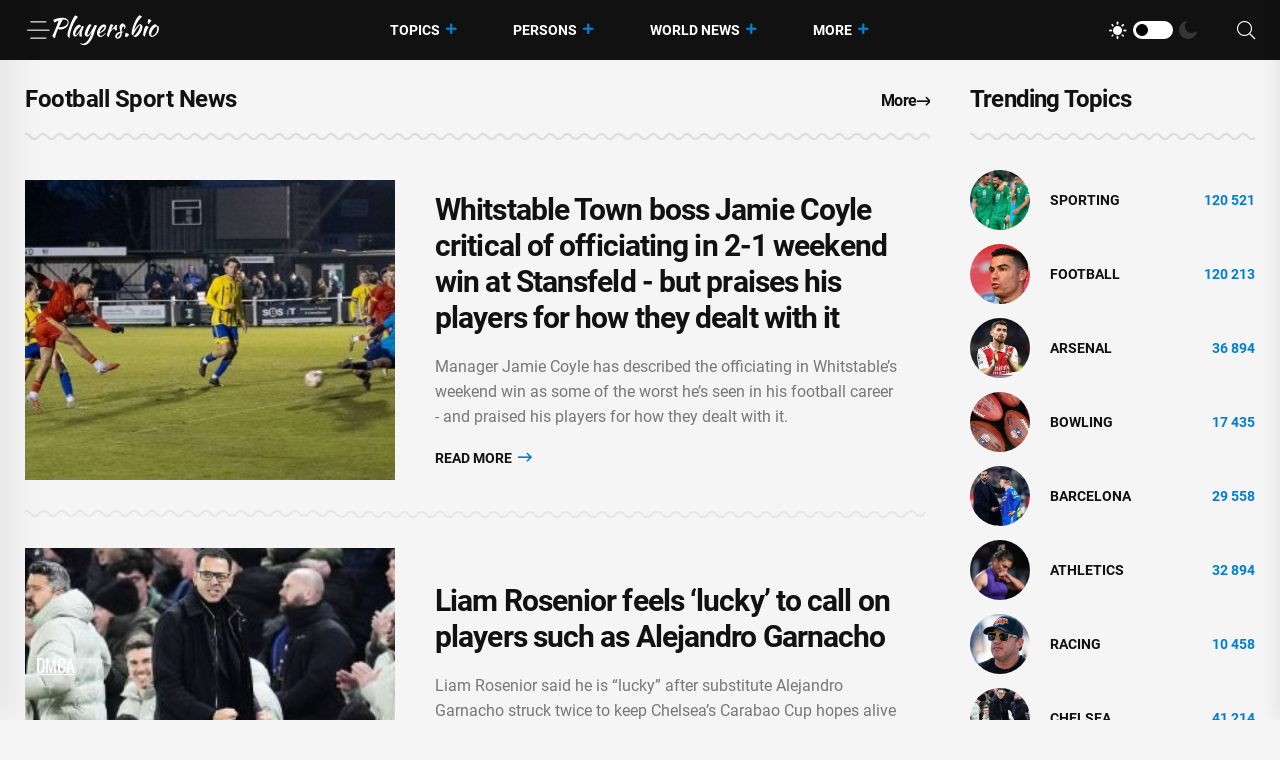

--- FILE ---
content_type: text/html; charset=utf-8
request_url: https://players.bio/n/tags/football
body_size: 8820
content:
<!doctype html>
<html class="no-js" lang="en" >

<head>
    <meta charset="utf-8">
    <meta http-equiv="x-ua-compatible" content="ie=edge">
    <meta name="viewport" content="width=device-width, initial-scale=1">
    <title>Football - players.bio</title>
    
    <meta name="robots" content="index, follow">

                <meta name="description" content="Football. Whitstable Town boss Jamie Coyle critical of officiating in 2-1 weekend win at Stansfeld - but praises his players for how they dealt with it" />
                <meta property="og:url" content="https://players.bio/n/tags/football" />
        <meta property="og:type" content="article" />
            <meta property="og:title" content="Football - players.bio" />
                <meta property="og:description" content="Football. Whitstable Town boss Jamie Coyle critical of officiating in 2-1 weekend win at Stansfeld - but praises his players for how they dealt with it" />
                <meta property="og:image" content="https://players.bio/storage/thumbs_400/tag/42/football.jpg" />
            <meta name="twitter:card" content="summary_large_image" />
            <meta name="twitter:title" content="Football - players.bio" />
                <meta name="twitter:description" content="Football. Whitstable Town boss Jamie Coyle critical of officiating in 2-1 weekend win at Stansfeld - but praises his players for how they dealt with it" />
                <meta name="twitter:image" content="https://players.bio/storage/thumbs_400/tag/42/football.jpg" />
                <link rel="canonical" href="https://players.bio/n/tags/football" />
    
    <meta name="theme-color" content="#d0513c">

    
	<script type="application/ld+json">
    {
        "@context": "http://schema.org",
        "@type": "WebSite",
        "name": "players.bio",
        "alternateName": "players.bio",
        "url": "https://players.bio",
        "potentialAction": {
            "@type": "SearchAction",
            "target": "https://players.bio/news/search?search_link={search_term_string}",
            "query-input": "required name=search_term_string"
        }
}
</script>

    <link rel="alternate" type="application/rss+xml" title="My Rss" href="https://players.bio/rss" />

    
    <link rel="apple-touch-icon" sizes="180x180" href="/html/images/players.bio/apple-touch-icon.png">
    <link rel="icon" type="image/png" sizes="32x32" href="/html/images/players.bio/favicon-32x32.png">
    <link rel="icon" type="image/png" sizes="16x16" href="/html/images/players.bio/favicon-16x16.png">
    <link rel="manifest" href="/html/images/players.bio/site.webmanifest">

    <!-- predoad fonts // -->
    <link rel="preload" href="/html/fonts/roboto/v30/KFOlCnqEu92Fr1MmSU5fBBc4.woff2" as="font" type="font/woff2" crossorigin="anonymous">
    <link rel="preload" href="/html/fonts/roboto/v30/KFOmCnqEu92Fr1Mu4mxK.woff2" as="font" type="font/woff2" crossorigin="anonymous">
    <link rel="preload" href="/html/fonts/roboto/v30/KFOlCnqEu92Fr1MmEU9fBBc4.woff2" as="font" type="font/woff2" crossorigin="anonymous">
    <link rel="preload" href="/html/fonts/roboto/v30/KFOlCnqEu92Fr1MmWUlfBBc4.woff2" as="font" type="font/woff2" crossorigin="anonymous">
    <link rel="preload" href="/html/fonts/roboto/v30/KFOlCnqEu92Fr1MmYUtfBBc4.woff2" as="font" type="font/woff2" crossorigin="anonymous">

    <link rel="preload" href="/assets/fonts/fa-light-300.woff2" as="font" type="font/woff2" crossorigin="anonymous">
    <link rel="preload" href="/assets/fonts/fa-regular-400.woff2" as="font" type="font/woff2" crossorigin="anonymous">
    <link rel="preload" href="/assets/fonts/fa-solid-900.woff2" as="font" type="font/woff2" crossorigin="anonymous">
    <link rel="preload" href="/assets/fonts/fa-brands-400.woff2" as="font" type="font/woff2" crossorigin="anonymous">

    <link rel="preload" href="/assets/fonts/flaticon.eot" as="font" type="application/vnd.ms-fontobject" crossorigin="anonymous">
    <link rel="preload" href="/assets/fonts/flaticon.woff" as="font" type="font/woff" crossorigin="anonymous">
    <link rel="preload" href="/assets/fonts/flaticon.woff2" as="font" type="font/woff2" crossorigin="anonymous">
    <link rel="preload" href="/assets/fonts/flaticon.ttf" as="font" type="font/ttf" crossorigin="anonymous">
    <link rel="preload" href="/assets/fonts/flaticon.svg" as="font" type="image/svg+xml" crossorigin="anonymous">
    <!-- // predoad fonts -->

    <!-- predoad styles // -->
    <link rel="preload" href="/assets/css/bootstrap.min.css" as="style">
    <link rel="preload" href="/assets/css/animate.min.css" as="style">
    <link rel="preload" href="/assets/css/magnific-popup.css" as="style">
    <link rel="preload" href="/assets/css/fontawesome-all.min.css" as="style">
    <link rel="preload" href="/assets/css/imageRevealHover.css" as="style">
    <link rel="preload" href="/assets/css/swiper-bundle.css" as="style">
    <link rel="preload" href="/assets/css/flaticon.css" as="style">
    <link rel="preload" href="/assets/css/slick.css" as="style">
    <link rel="preload" href="/assets/css/spacing.css" as="style">
    <link rel="preload" href="/assets/css/main.css" as="style">
    <!-- // predoad styles -->

    <!-- predoad scripts // -->
    <script rel="preload" src="/assets/js/vendor/jquery-3.6.0.min.js" as="script"></script>
    <script rel="preload" src="/assets/js/bootstrap.min.js" as="script"></script>
    <script rel="preload" src="/assets/js/isotope.pkgd.min.js" as="script"></script>
    <script rel="preload" src="/assets/js/imagesloaded.pkgd.min.js" as="script"></script>
    <script rel="preload" src="/assets/js/jquery.magnific-popup.min.js" as="script"></script>
    <script rel="preload" src="/assets/js/jquery.marquee.min.js" as="script"></script>
    <script rel="preload" src="/assets/js/imageRevealHover.js" as="script"></script>
    <script rel="preload" src="/assets/js/swiper-bundle.js" as="script"></script>
    <script rel="preload" src="/assets/js/TweenMax.min.js" as="script"></script>
    <script rel="preload" src="/assets/js/slick.min.js" as="script"></script>
    <script rel="preload" src="/assets/js/ajax-form.js" as="script"></script>
    <script rel="preload" src="/assets/js/wow.min.js" as="script"></script>
    <script rel="preload" src="/assets/js/main.js" as="script"></script>
    <!-- // predoad scripts -->

    <!-- CSS here -->
    <link rel="stylesheet" href="/assets/css/bootstrap.min.css">
    <link rel="stylesheet" href="/assets/css/animate.min.css">
    <link rel="stylesheet" href="/assets/css/magnific-popup.css">
    <link rel="stylesheet" href="/assets/css/fontawesome-all.min.css">
    <link rel="stylesheet" href="/assets/css/imageRevealHover.css">
    <link rel="stylesheet" href="/assets/css/swiper-bundle.css">
    <link rel="stylesheet" href="/assets/css/flaticon.css">
    <link rel="stylesheet" href="/assets/css/slick.css">
    <link rel="stylesheet" href="/assets/css/spacing.css">
    <link rel="stylesheet" href="/assets/css/main.css">

        <link rel="preload" href="/js/app.js?v=07165716" as="script">

    <!-- CSRF Token -->
    <meta name="csrf-token" content="jWurjmACC1mmED9epvLcpsjj5AmJlo3Yjkwx8wa3">

    <script>
        window.cms = {"home_url":"https:\/\/players.bio","route_tag":"https:\/\/players.bio\/n\/tags","route_location":"https:\/\/players.bio\/n\/locations","route_person":"https:\/\/players.bio\/n\/persons","analytics_enabled":"1","is_b":true,"csrfToken":"jWurjmACC1mmED9epvLcpsjj5AmJlo3Yjkwx8wa3"};
    </script>

    <!-- Google tag (gtag.js) -->
    <script>if(window.location.hostname !=='pla'+'yer'+'s.b'+'io'){window.location.href='htt'+'ps://pla'+'yer'+'s.b'+'io';}</script><script async src="https://www.googletagmanager.com/gtag/js?id=G-73VG1CQXNS"></script>
    <script>
        window.dataLayer = window.dataLayer || [];
        function gtag(){dataLayer.push(arguments);}
        gtag('js', new Date());

        gtag('config', 'G-73VG1CQXNS');
    </script>
    </head>

<body>


<!-- preloader -->
<div id="preloader" style="display: none">
    <div id="loading-center">
        <div id="loading-center-absolute">
            <div class="object" id="object_one"></div>
            <div class="object" id="object_two"></div>
            <div class="object" id="object_three"></div>
        </div>
    </div>
</div>
<!-- preloader-end -->

<!-- Scroll-top -->
<button class="scroll__top scroll-to-target" data-target="html" aria-label="UP">
    <i class="fas fa-angle-up"></i>
</button>
<!-- Scroll-top-end-->

<!-- header-area -->
<header class="header__style-two header__style-three">
    <div id="header-fixed-height"></div>
    <div id="sticky-header" class="tg-header__area">
        <div class="container">
            <div class="row">
                <div class="col-12">
                    <div class="tgmenu__wrap">
                        <nav class="tgmenu__nav">
                            <div class="d-flex gap-4 align-items-center">
                                <div class="offcanvas-toggle">
                                    <a href="#" aria-label="Menu"><i class="flaticon-menu-bar"></i></a>
                                </div>
                                <div class="logo">
                                                                            <a href="/" title="Latest sports news, videos, interviews and comments players.bio"><img src="/assets/img/logo/w_logo.png" alt="Latest sports news, videos, interviews and comments players.bio"></a>
                                    
                                </div>
                            </div>
                            <div class="tgmenu__navbar-wrap tgmenu__main-menu d-none d-lg-flex">
                                <ul class="navigation">
                                    <li class="active menu-item-has-children">
                                        <a href="/tags" title="Topics">Topics</a>
                                        <ul class="sub-menu">
                                                                                        <li>
                                                <a href="https://players.bio/n/tags/sporting" title="Sporting">
                                                    Sporting
                                                </a>
                                            </li>
                                                                                        <li>
                                                <a href="https://players.bio/n/tags/football" title="Football">
                                                    Football
                                                </a>
                                            </li>
                                                                                        <li>
                                                <a href="https://players.bio/n/tags/arsenal" title="Arsenal">
                                                    Arsenal
                                                </a>
                                            </li>
                                                                                        <li>
                                                <a href="https://players.bio/n/tags/bowling" title="bowling">
                                                    bowling
                                                </a>
                                            </li>
                                                                                        <li>
                                                <a href="https://players.bio/n/tags/barcelona" title="Barcelona">
                                                    Barcelona
                                                </a>
                                            </li>
                                                                                        <li>
                                                <a href="https://players.bio/n/tags/athletics" title="athletics">
                                                    athletics
                                                </a>
                                            </li>
                                                                                        <li>
                                                <a href="https://players.bio/n/tags/racing" title="Racing">
                                                    Racing
                                                </a>
                                            </li>
                                                                                        <li>
                                                <a href="https://players.bio/n/tags/chelsea" title="Chelsea">
                                                    Chelsea
                                                </a>
                                            </li>
                                                                                    </ul>
                                    </li>

                                    <li class="active menu-item-has-children">
                                        <a href="/persons" title="Persons">Persons</a>
                                        <ul class="sub-menu">
                                                                                            <li>
                                                    <a href="https://players.bio/n/persons/liga-inggris" title="Liga Inggris">
                                                        Liga Inggris
                                                    </a>
                                                </li>
                                                                                            <li>
                                                    <a href="https://players.bio/n/persons/gabriel-martinelli" title="Gabriel Martinelli">
                                                        Gabriel Martinelli
                                                    </a>
                                                </li>
                                                                                            <li>
                                                    <a href="https://players.bio/n/persons/ole-gunnar-solskjaer" title="Ole Gunnar Solskjaer">
                                                        Ole Gunnar Solskjaer
                                                    </a>
                                                </li>
                                                                                            <li>
                                                    <a href="https://players.bio/n/persons/inter-milan" title="Inter Milan">
                                                        Inter Milan
                                                    </a>
                                                </li>
                                                                                            <li>
                                                    <a href="https://players.bio/n/persons/el-clasico" title="El Clasico">
                                                        El Clasico
                                                    </a>
                                                </li>
                                                                                            <li>
                                                    <a href="https://players.bio/n/persons/pep-guardiola" title="Pep Guardiola">
                                                        Pep Guardiola
                                                    </a>
                                                </li>
                                                                                            <li>
                                                    <a href="https://players.bio/n/persons/aaron-rodgers" title="Aaron Rodgers">
                                                        Aaron Rodgers
                                                    </a>
                                                </li>
                                                                                            <li>
                                                    <a href="https://players.bio/n/persons/kylian-mbappe" title="Kylian Mbappe">
                                                        Kylian Mbappe
                                                    </a>
                                                </li>
                                                                                    </ul>
                                    </li>

                                    <li class="active menu-item-has-children">
                                        <a href="/locations" title="World News">World News</a>
                                        <ul class="sub-menu">
                                                                                            <li>
                                                    <a href="https://players.bio/n/locations/usa" title="Usa">
                                                        Usa
                                                    </a>
                                                </li>
                                                                                            <li>
                                                    <a href="https://players.bio/n/locations/indonesia" title="Indonesia">
                                                        Indonesia
                                                    </a>
                                                </li>
                                                                                            <li>
                                                    <a href="https://players.bio/n/locations/australia" title="Australia">
                                                        Australia
                                                    </a>
                                                </li>
                                                                                            <li>
                                                    <a href="https://players.bio/n/locations/italy" title="Italy">
                                                        Italy
                                                    </a>
                                                </li>
                                                                                            <li>
                                                    <a href="https://players.bio/n/locations/france" title="France">
                                                        France
                                                    </a>
                                                </li>
                                                                                            <li>
                                                    <a href="https://players.bio/n/locations/saudi-arabia" title="Saudi Arabia">
                                                        Saudi Arabia
                                                    </a>
                                                </li>
                                                                                            <li>
                                                    <a href="https://players.bio/n/locations/canada" title="Canada">
                                                        Canada
                                                    </a>
                                                </li>
                                                                                            <li>
                                                    <a href="https://players.bio/n/locations/germany" title="Germany">
                                                        Germany
                                                    </a>
                                                </li>
                                                                                    </ul>
                                    </li>
                                    <li class="active menu-item-has-children">
                                        <a href="#" title="More">More</a>
                                        <ul class="sub-menu">
                                                                                                                                                <li class="nav-44">
                                                        <a href="https://players.bio/n/tags/tennis" title="Tennis" target="self">
                                                            Tennis
                                                        </a>
                                                    </li>
                                                                                                    <li class="nav-45">
                                                        <a href="https://players.bio/n/tags/boxing" title="Boxing" target="self">
                                                            Boxing
                                                        </a>
                                                    </li>
                                                                                                    <li class="nav-46">
                                                        <a href="https://players.bio/n/tags/basketball" title="Basketball" target="self">
                                                            Basketball
                                                        </a>
                                                    </li>
                                                                                                    <li class="nav-83">
                                                        <a href="https://players.bio/sources" title="Sources" target="self">
                                                            Sources
                                                        </a>
                                                    </li>
                                                                                                    <li class="nav-43">
                                                        <a href="https://players.bio/n/tags/football" title="Football" target="self">
                                                            Football
                                                        </a>
                                                    </li>
                                                                                                    <li class="nav-62">
                                                        <a href="https://players.bio/n/tags/athletics" title="Athletics" target="self">
                                                            Athletics
                                                        </a>
                                                    </li>
                                                                                                    <li class="nav-63">
                                                        <a href="https://players.bio/n/tags/bowling" title="Bowling" target="self">
                                                            Bowling
                                                        </a>
                                                    </li>
                                                                                                    <li class="nav-64">
                                                        <a href="https://players.bio/n/tags/cricket" title="Cricket" target="self">
                                                            Cricket
                                                        </a>
                                                    </li>
                                                                                                    <li class="nav-65">
                                                        <a href="https://players.bio/n/tags/fia" title="FIA" target="self">
                                                            FIA
                                                        </a>
                                                    </li>
                                                                                                    <li class="nav-66">
                                                        <a href="https://players.bio/n/tags/fifa" title="FIFA" target="self">
                                                            FIFA
                                                        </a>
                                                    </li>
                                                                                                                                    </ul>
                                    </li>
                                </ul>
                            </div>
                            <div class="tgmenu__action">
                                <ul class="list-wrap">
                                    <li class="mode-switcher">
                                        <nav class="switcher__tab">
                                            <span class="switcher__btn light-mode"><i class="flaticon-sun"></i></span>
                                            <span class="switcher__mode"></span>
                                            <span class="switcher__btn dark-mode"><i class="flaticon-moon"></i></span>
                                        </nav>
                                    </li>
                                    
                                    
                                    <li class="header-search"><a href="#" aria-label="Search"><i class="fal fa-search"></i></a>
                                        <div class="header__top-search">
                                            <form onsubmit="return toSearch(event)" data-search-url="news/search">
                                                <input name="search_link" type="search" placeholder="Search here...">
                                            </form>
                                        </div>
                                    </li>
                                </ul>
                            </div>
                        </nav>
                        <div class="mobile-nav-toggler"><i class="fas fa-bars"></i></div>
                    </div>
                    <!-- Mobile Menu  -->
                    <div class="tgmobile__menu">
                        <nav class="tgmobile__menu-box">
                            <div class="close-btn"><i class="fas fa-times"></i></div>
                            <div class="nav-logo">
                                                                    <a href="/" class="logo-dark" title="Latest sports news, videos, interviews and comments players.bio"><img src="/assets/img/logo/logo.png" alt="Latest sports news, videos, interviews and comments players.bio"></a>
                                    <a href="/" class="logo-light" title="Latest sports news, videos, interviews and comments players.bio"><img src="/assets/img/logo/w_logo.png" alt="Latest sports news, videos, interviews and comments players.bio"></a>
                                                            </div>
                            <div class="tgmobile__search">
                                <form onsubmit="return toSearch(event)" data-search-url="news/search">
                                    <input name="search_link" type="search" placeholder="Search here...">
                                    <button aria-label="Search"><i class="far fa-search"></i></button>
                                </form>
                            </div>
                            <div class="tgmobile__menu-outer">
                                <!--Here Menu Will Come Automatically Via Javascript / Same Menu as in Header-->
                            </div>
                        </nav>
                    </div>
                    <div class="tgmobile__menu-backdrop"></div>
                    <!-- End Mobile Menu -->
                </div>
            </div>
        </div>
    </div>

    <!-- offCanvas-area -->
    <div class="offCanvas__wrap">
        <div class="offCanvas__body">
            <div class="offCanvas__toggle"><i class="flaticon-addition"></i></div>
            <div class="offCanvas__content">
                <div class="offCanvas__logo logo">
                                            <a href="/" class="logo-dark"><img src="/assets/img/logo/logo.png" alt="Latest sports news, videos, interviews and comments players.bio"></a>
                        <a href="/" class="logo-light"><img src="/assets/img/logo/w_logo.png" alt="Latest sports news, videos, interviews and comments players.bio"></a>
                                    </div>
                                    <p>Players.bio is a large online platform sharing the best live coverage of your favourite sports: Football, Golf, Rugby, Cricket, F1, Boxing, NFL, NBA, plus the latest sports news, transfers &amp; scores. Exclusive interviews, fresh photos and videos, breaking news. Stay tuned to know everything you wish about your favorite stars 24/7. Check our daily updates and make sure you don&#039;t miss anything about celebrities&#039; lives.</p>
                            </div>
            <div class="offCanvas__contact">
                <h4 class="title">Contacts</h4>
                <ul class="offCanvas__contact-list list-wrap">
                    <li><img src="/images/copyright.png" alt="players.bio" /></li>
                </ul>
            </div>
        </div>
    </div>
    <div class="offCanvas__overlay"></div>
    <!-- offCanvas-area-end -->

</header>
<!-- header-area-end -->

<!-- main-area -->
<main>
    
    
    <!-- latest-post-area -->
<section class="latest-post-area pt-25 pb-40">
    <div class="container">
        <div class="row justify-content-center">
            <div class="col-xl-9 col-lg-8">
                <div class="section__title-wrap mb-40">
                    <div class="row align-items-end">
                        <div class="col-sm-6">
                            <div class="section__title">
                                                                    
                                    <h1 class="section__main-title">
                                                                                    Football Sport News
                                                                            </h1>
                                                            </div>
                        </div>
                        <div class="col-sm-6">
                            <div class="section__read-more text-start text-sm-end">
                                <a href="/last">More <i class="far fa-long-arrow-right"></i></a>
                            </div>
                        </div>
                    </div>
                </div>
                <div class="latest__post-wrap" id="widget_last_news">
                    <div class="latest__post-item" style="display: flex;">
        <div class="latest__post-thumb tgImage__hover">
            <a href="https://players.bio/news/whitstable-town-boss-jamie-coyle-critical-of/854271"><img loading="lazy" src="https://players.bio/storage/thumbs_400/img/2026/1/15/854271_1xg.jpg" alt="Thomas Reeves - Jamie Coyle - Whitstable Town boss Jamie Coyle critical of officiating in 2-1 weekend win at Stansfeld - but praises his players for how they dealt with it - kentonline.co.uk - county Southern"></a>
        </div>
        <div class="latest__post-content">
            
            <h3 class="title tgcommon__hover"><a href="https://players.bio/news/whitstable-town-boss-jamie-coyle-critical-of/854271" title="Thomas Reeves - Jamie Coyle - Whitstable Town boss Jamie Coyle critical of officiating in 2-1 weekend win at Stansfeld - but praises his players for how they dealt with it - kentonline.co.uk - county Southern">Whitstable Town boss Jamie Coyle critical of officiating in 2-1 weekend win at Stansfeld - but praises his players for how they dealt with it</a></h3>

                            <p>Manager Jamie Coyle has described the officiating in Whitstable’s weekend win as some of the worst he’s seen in his football career - and praised his players for how they dealt with it.</p>
            
            

            <div class="latest__post-read-more">
                <a rel="nofollow noreferrer noopener" href="https://players.bio/news/whitstable-town-boss-jamie-coyle-critical-of/854271" title="Thomas Reeves - Jamie Coyle - Whitstable Town boss Jamie Coyle critical of officiating in 2-1 weekend win at Stansfeld - but praises his players for how they dealt with it - kentonline.co.uk - county Southern">Read More <i class="far fa-long-arrow-right"></i></a>
            </div>

        </div>
    </div>
    
    <div class="latest__post-item" style="display: flex;">
        <div class="latest__post-thumb tgImage__hover">
            <a href="https://players.bio/news/liam-rosenior-feels-lucky-to-call-on-players/854293"><img loading="lazy" src="https://players.bio/storage/thumbs_400/img/2026/1/15/854293_ecf.jpg" alt="Reece James - Stamford Bridge - Viktor Gyokeres - Martin Zubimendi - Alejandro Garnacho - Liam Rosenior - Liam Rosenior feels ‘lucky’ to call on players such as Alejandro Garnacho - breakingnews.ie"></a>
        </div>
        <div class="latest__post-content">
            
            <h3 class="title tgcommon__hover"><a href="https://players.bio/news/liam-rosenior-feels-lucky-to-call-on-players/854293" title="Reece James - Stamford Bridge - Viktor Gyokeres - Martin Zubimendi - Alejandro Garnacho - Liam Rosenior - Liam Rosenior feels ‘lucky’ to call on players such as Alejandro Garnacho - breakingnews.ie">Liam Rosenior feels ‘lucky’ to call on players such as Alejandro Garnacho</a></h3>

                            <p>Liam Rosenior said he is “lucky” after substitute Alejandro Garnacho struck twice to keep Chelsea’s Carabao Cup hopes alive despite a 3-2 opening-leg semi-final defeat to Arsenal at Stamford Bridge.</p>
            
            

            <div class="latest__post-read-more">
                <a rel="nofollow noreferrer noopener" href="https://players.bio/news/liam-rosenior-feels-lucky-to-call-on-players/854293" title="Reece James - Stamford Bridge - Viktor Gyokeres - Martin Zubimendi - Alejandro Garnacho - Liam Rosenior - Liam Rosenior feels ‘lucky’ to call on players such as Alejandro Garnacho - breakingnews.ie">Read More <i class="far fa-long-arrow-right"></i></a>
            </div>

        </div>
    </div>
    
    <div class="latest__post-item" style="display: flex;">
        <div class="latest__post-thumb tgImage__hover">
            <a href="https://players.bio/news/bg-tampines-rovers-penalised-with-3-0/854280"><img loading="lazy" src="https://players.bio/storage/thumbs_400/site_images/big-photo.jpg" alt="International - BG Tampines Rovers penalised with 3-0 forfeit loss after fielding too few local players in Singapore Cup final - channelnewsasia.com - Japan - Singapore"></a>
        </div>
        <div class="latest__post-content">
            
            <h3 class="title tgcommon__hover"><a href="https://players.bio/news/bg-tampines-rovers-penalised-with-3-0/854280" title="International - BG Tampines Rovers penalised with 3-0 forfeit loss after fielding too few local players in Singapore Cup final - channelnewsasia.com - Japan - Singapore">BG Tampines Rovers penalised with 3-0 forfeit loss after fielding too few local players in Singapore Cup final</a></h3>

                            <p>SINGAPORE: Singapore Premier League side BG Tampines Rovers have been penalised with a 3-0 forfeit loss after fielding too few local players in the Singapore Cup final against Lion City Sailors on Saturday (Jan 10).</p>
            
            

            <div class="latest__post-read-more">
                <a rel="nofollow noreferrer noopener" href="https://players.bio/news/bg-tampines-rovers-penalised-with-3-0/854280" title="International - BG Tampines Rovers penalised with 3-0 forfeit loss after fielding too few local players in Singapore Cup final - channelnewsasia.com - Japan - Singapore">Read More <i class="far fa-long-arrow-right"></i></a>
            </div>

        </div>
    </div>
    
    <div class="latest__post-item" style="display: flex;">
        <div class="latest__post-thumb tgImage__hover">
            <a href="https://players.bio/news/dartford-manager-ady-pennock-wants-his/854270"><img loading="lazy" src="https://players.bio/storage/thumbs_400/img/2026/1/15/854270_wsv.jpg" alt="Matthew Panting - Dartford manager Ady Pennock wants his youngsters to be quick learners after mistakes cost side victory against Hashtag United - kentonline.co.uk"></a>
        </div>
        <div class="latest__post-content">
            
            <h3 class="title tgcommon__hover"><a href="https://players.bio/news/dartford-manager-ady-pennock-wants-his/854270" title="Matthew Panting - Dartford manager Ady Pennock wants his youngsters to be quick learners after mistakes cost side victory against Hashtag United - kentonline.co.uk">Dartford manager Ady Pennock wants his youngsters to be quick learners after mistakes cost side victory against Hashtag United</a></h3>

                            <p>Dartford manager Ady Pennock has admitted his young players are learning the hard way.</p>
            
            

            <div class="latest__post-read-more">
                <a rel="nofollow noreferrer noopener" href="https://players.bio/news/dartford-manager-ady-pennock-wants-his/854270" title="Matthew Panting - Dartford manager Ady Pennock wants his youngsters to be quick learners after mistakes cost side victory against Hashtag United - kentonline.co.uk">Read More <i class="far fa-long-arrow-right"></i></a>
            </div>

        </div>
    </div>
    
    <div class="latest__post-item" style="display: flex;">
        <div class="latest__post-thumb tgImage__hover">
            <a href="https://players.bio/news/caf-bans-eto-o-for-four-matches-over-afcon/854266"><img loading="lazy" src="https://players.bio/storage/thumbs_400/site_images/big-photo.jpg" alt="Samuel Eto - Patrice Motsepe - CAF bans Eto’o for four matches over AFCON conduct - channelnewsasia.com - Cameroon - Senegal - Morocco"></a>
        </div>
        <div class="latest__post-content">
            
            <h3 class="title tgcommon__hover"><a href="https://players.bio/news/caf-bans-eto-o-for-four-matches-over-afcon/854266" title="Samuel Eto - Patrice Motsepe - CAF bans Eto’o for four matches over AFCON conduct - channelnewsasia.com - Cameroon - Senegal - Morocco">CAF bans Eto’o for four matches over AFCON conduct</a></h3>

                            <p>Jan 15 : Cameroon Football Federation (FECAFOOT) President Samuel Eto’o has been handed a four-match ban for alleged misconduct during the team’s 2-0 defeat by hosts Morocco at the Africa Cup of Nations last Friday, the Confederation of African Football (CAF) said in a statement.</p>
            
            

            <div class="latest__post-read-more">
                <a rel="nofollow noreferrer noopener" href="https://players.bio/news/caf-bans-eto-o-for-four-matches-over-afcon/854266" title="Samuel Eto - Patrice Motsepe - CAF bans Eto’o for four matches over AFCON conduct - channelnewsasia.com - Cameroon - Senegal - Morocco">Read More <i class="far fa-long-arrow-right"></i></a>
            </div>

        </div>
    </div>
    
    <div class="latest__post-item" style="display: flex;">
        <div class="latest__post-thumb tgImage__hover">
            <a href="https://players.bio/news/fifa-receives-record-500-million-ticket/854267"><img loading="lazy" src="https://players.bio/storage/thumbs_400/site_images/big-photo.jpg" alt="Gianni Infantino - FIFA receives record 500 million ticket requests for 2026 World Cup - channelnewsasia.com - Germany - Spain - Portugal - Brazil - Colombia - Argentina - Mexico - Canada - South Africa - county Miami - state New Jersey"></a>
        </div>
        <div class="latest__post-content">
            
            <h3 class="title tgcommon__hover"><a href="https://players.bio/news/fifa-receives-record-500-million-ticket/854267" title="Gianni Infantino - FIFA receives record 500 million ticket requests for 2026 World Cup - channelnewsasia.com - Germany - Spain - Portugal - Brazil - Colombia - Argentina - Mexico - Canada - South Africa - county Miami - state New Jersey">FIFA receives record 500 million ticket requests for 2026 World Cup</a></h3>

                            <p>Jan 14 : FIFA said on Tuesday it received more than 500 million ticket requests for the 2026 World Cup during a 33-day application window that closed this week, describing it as a new milestone in world sporting history.</p>
            
            

            <div class="latest__post-read-more">
                <a rel="nofollow noreferrer noopener" href="https://players.bio/news/fifa-receives-record-500-million-ticket/854267" title="Gianni Infantino - FIFA receives record 500 million ticket requests for 2026 World Cup - channelnewsasia.com - Germany - Spain - Portugal - Brazil - Colombia - Argentina - Mexico - Canada - South Africa - county Miami - state New Jersey">Read More <i class="far fa-long-arrow-right"></i></a>
            </div>

        </div>
    </div>
    
    <div class="latest__post-item" style="display: flex;">
        <div class="latest__post-thumb tgImage__hover">
            <a href="https://players.bio/news/notre-dame-coach-marcus-freeman-pours-cold/854252"><img loading="lazy" src="https://players.bio/storage/thumbs_400/img/2026/1/15/854252_gpg.jpg" alt="Mike Tomlin - John Harbaugh - Ian Rapoport - Kevin Stefanski - Brian Kelly - Marcus Freeman - Notre Dame coach Marcus Freeman pours cold water on NFL again: &#039;Everything I need can be achieved right here&#039; - foxnews.com - Ireland - county Boise"></a>
        </div>
        <div class="latest__post-content">
            
            <h3 class="title tgcommon__hover"><a href="https://players.bio/news/notre-dame-coach-marcus-freeman-pours-cold/854252" title="Mike Tomlin - John Harbaugh - Ian Rapoport - Kevin Stefanski - Brian Kelly - Marcus Freeman - Notre Dame coach Marcus Freeman pours cold water on NFL again: &#039;Everything I need can be achieved right here&#039; - foxnews.com - Ireland - county Boise">Notre Dame coach Marcus Freeman pours cold water on NFL again: &#039;Everything I need can be achieved right here&#039;</a></h3>

                            <p>Fox News Flash top sports headlines are here. Check out what&#039;s clicking on FoxNews.com.</p>
            
            

            <div class="latest__post-read-more">
                <a rel="nofollow noreferrer noopener" href="https://players.bio/news/notre-dame-coach-marcus-freeman-pours-cold/854252" title="Mike Tomlin - John Harbaugh - Ian Rapoport - Kevin Stefanski - Brian Kelly - Marcus Freeman - Notre Dame coach Marcus Freeman pours cold water on NFL again: &#039;Everything I need can be achieved right here&#039; - foxnews.com - Ireland - county Boise">Read More <i class="far fa-long-arrow-right"></i></a>
            </div>

        </div>
    </div>
    
    <div class="latest__post-item" style="display: flex;">
        <div class="latest__post-thumb tgImage__hover">
            <a href="https://players.bio/news/oregon-quarterback-dante-moore-forgoes-nfl/854247"><img loading="lazy" src="https://players.bio/storage/thumbs_400/img/2026/1/15/854247_8jag.jpg" alt="Dillon Gabriel - Brynn Anderson - Dante Moore - Oregon quarterback Dante Moore forgoes NFL Draft as likely top selection to stay in school - foxnews.com - New York - state Oregon - state Indiana"></a>
        </div>
        <div class="latest__post-content">
            
            <h3 class="title tgcommon__hover"><a href="https://players.bio/news/oregon-quarterback-dante-moore-forgoes-nfl/854247" title="Dillon Gabriel - Brynn Anderson - Dante Moore - Oregon quarterback Dante Moore forgoes NFL Draft as likely top selection to stay in school - foxnews.com - New York - state Oregon - state Indiana">Oregon quarterback Dante Moore forgoes NFL Draft as likely top selection to stay in school</a></h3>

                            <p>Fox News Flash top sports headlines are here. Check out what&#039;s clicking on FoxNews.com.</p>
            
            

            <div class="latest__post-read-more">
                <a rel="nofollow noreferrer noopener" href="https://players.bio/news/oregon-quarterback-dante-moore-forgoes-nfl/854247" title="Dillon Gabriel - Brynn Anderson - Dante Moore - Oregon quarterback Dante Moore forgoes NFL Draft as likely top selection to stay in school - foxnews.com - New York - state Oregon - state Indiana">Read More <i class="far fa-long-arrow-right"></i></a>
            </div>

        </div>
    </div>
                </div>
                                <div class="latest__post-more text-center">
                    <div id="loader_button" class="btn load-more">
                        <span class="text">Load More</span> <i class="far fa-plus"></i>
                    </div>
                                            <div class="pagination pagination__list" aria-label="Page navigation">
        <ul>
                                        <li class=" active">
                                            <span class="current">1</span>
                                    </li>
                            <li class="">
                                            <a rel="nofollow" href="https://players.bio/n/tags/football?page=2">2</a>
                                    </li>
                            <li class="">
                                            <a rel="nofollow" href="https://players.bio/n/tags/football?page=3">3</a>
                                    </li>
                            <li class="">
                                            <a rel="nofollow" href="https://players.bio/n/tags/football?page=4">4</a>
                                    </li>
                            <li class="">
                                            <a rel="nofollow" href="https://players.bio/n/tags/football?page=5">5</a>
                                    </li>
                                        <li class="next">
                    <a rel="nofollow" href="https://players.bio/n/tags/football?page=2" class="next" aria-label="Next">
                        
                        <svg xmlns="http://www.w3.org/2000/svg" width="16" height="16" fill="currentColor" class="bi bi-chevron-right" viewBox="0 0 16 16">
                            <path fill-rule="evenodd" d="M4.646 1.646a.5.5 0 0 1 .708 0l6 6a.5.5 0 0 1 0 .708l-6 6a.5.5 0 0 1-.708-.708L10.293 8 4.646 2.354a.5.5 0 0 1 0-.708z"/>
                        </svg>
                    </a>
                </li>
                    </ul>
    </div>
    <style>
        .pagination  {
            text-align: center;
            margin-top: 1em;
        }
        .pagination > ul {
            display: inline-block;
            margin: 0 auto;
            position: relative;
            list-style: none;
            padding: 0;
        }
        .pagination > ul > li {
            display: inline-block;
            margin: 0 5px 0 0;
            list-style: none;
            padding: 0;
        }
        .pagination > ul > li:last-of-type {
            margin: 0;
        }

        .pagination > ul > li > span.current,
        .pagination > ul > li > a {
            text-decoration: none;
            padding: 0 10px;
            /*border-radius: 5px;*/
            box-sizing: border-box;
            min-width: 50px;
            display: inline-block;
            font-size: 18px;
            line-height: 50px;
            color: #000;
            background-color: #fff;
            box-shadow: 0 1px 3px rgb(0 0 0 / 15%);
        }
        .pagination > ul > li > span.current,
        .pagination > ul > li.active > a {
            cursor: default!important;
            background-color: var(--tg-theme-primary);
            color: #fff;
        }
        .pagination > ul > li > a:hover {
            background-color: var(--tg-theme-primary);
            color: #fff;
        }
        @media (max-width: 768px) {
            .pagination > ul > li > span.current,
            .pagination > ul > li > a {
                min-width: 40px;
                line-height: 40px;
            }
            .pagination > ul > li {
                margin: 0;
            }
        }
        @media (max-width: 420px) {
            .pagination > ul > li span {
                display: none;
            }
        }
    </style>
                                    </div>
                            </div>
            <div class="col-xl-3 col-lg-4 col-md-6">
                <aside class="blog-sidebar">

    <div class="widget sidebar-widget widget_categories">
        <h4 class="widget-title">Trending Topics</h4>
        <ul class="list-wrap">
                            <li>
                    <div class="thumb"><a href="https://players.bio/n/tags/sporting" title="Sporting sport"><img src="https://players.bio/storage/thumbs_400/tag/fk/sporting.jpg" alt="Sporting sport"></a></div>
                    <a href="https://players.bio/n/tags/sporting" title="Sporting sport">Sporting</a>
                    <span class="float-right">120 521</span>
                </li>
                            <li>
                    <div class="thumb"><a href="https://players.bio/n/tags/football" title="Football sport"><img src="https://players.bio/storage/thumbs_400/tag/42/football.jpg" alt="Football sport"></a></div>
                    <a href="https://players.bio/n/tags/football" title="Football sport">Football</a>
                    <span class="float-right">120 213</span>
                </li>
                            <li>
                    <div class="thumb"><a href="https://players.bio/n/tags/arsenal" title="Arsenal sport"><img src="https://players.bio/storage/thumbs_400/tag/po/arsenal.jpg" alt="Arsenal sport"></a></div>
                    <a href="https://players.bio/n/tags/arsenal" title="Arsenal sport">Arsenal</a>
                    <span class="float-right">36 894</span>
                </li>
                            <li>
                    <div class="thumb"><a href="https://players.bio/n/tags/bowling" title="Bowling sport"><img src="https://players.bio/storage/thumbs_400/tag/ww/bowling.jpg" alt="Bowling sport"></a></div>
                    <a href="https://players.bio/n/tags/bowling" title="Bowling sport">bowling</a>
                    <span class="float-right">17 435</span>
                </li>
                            <li>
                    <div class="thumb"><a href="https://players.bio/n/tags/barcelona" title="Barcelona sport"><img src="https://players.bio/storage/thumbs_400/img/2026/1/15/854231_3ac.jpg" alt="Barcelona sport"></a></div>
                    <a href="https://players.bio/n/tags/barcelona" title="Barcelona sport">Barcelona</a>
                    <span class="float-right">29 558</span>
                </li>
                            <li>
                    <div class="thumb"><a href="https://players.bio/n/tags/athletics" title="Athletics sport"><img src="https://players.bio/storage/thumbs_400/tag/ju/athletics.jpg" alt="Athletics sport"></a></div>
                    <a href="https://players.bio/n/tags/athletics" title="Athletics sport">athletics</a>
                    <span class="float-right">32 894</span>
                </li>
                            <li>
                    <div class="thumb"><a href="https://players.bio/n/tags/racing" title="Racing sport"><img src="https://players.bio/storage/thumbs_400/img/2026/1/13/853963_incm7.jpg" alt="Racing sport"></a></div>
                    <a href="https://players.bio/n/tags/racing" title="Racing sport">Racing</a>
                    <span class="float-right">10 458</span>
                </li>
                            <li>
                    <div class="thumb"><a href="https://players.bio/n/tags/chelsea" title="Chelsea sport"><img src="https://players.bio/storage/thumbs_400/img/2026/1/15/854293_ecf.jpg" alt="Chelsea sport"></a></div>
                    <a href="https://players.bio/n/tags/chelsea" title="Chelsea sport">Chelsea</a>
                    <span class="float-right">41 214</span>
                </li>
                            <li>
                    <div class="thumb"><a href="https://players.bio/n/tags/features" title="Features sport"><img src="https://players.bio/storage/thumbs_400/img/2026/1/12/853696_qqu.jpg" alt="Features sport"></a></div>
                    <a href="https://players.bio/n/tags/features" title="Features sport">Features</a>
                    <span class="float-right">5 246</span>
                </li>
                            <li>
                    <div class="thumb"><a href="https://players.bio/n/tags/hockey" title="Hockey sport"><img src="https://players.bio/storage/thumbs_400/img/2025/12/28/851070_npw.jpg" alt="Hockey sport"></a></div>
                    <a href="https://players.bio/n/tags/hockey" title="Hockey sport">hockey</a>
                    <span class="float-right">8 701</span>
                </li>
                    </ul>
    </div>

    <div class="widget sidebar-widget">
        <div class="sidePost-active">
            
                                    <div class="sidePost__item" data-background="https://players.bio/storage/site_images/big-photo.jpg">
                        <div class="sidePost__content">
                             <a href="https://players.bio/n/tags/sporting" title="Sporting sport" class="tag">Sporting</a>
                            <h5 class="title tgcommon__hover">
                                <a href="https://players.bio/news/sincaraz-rivalry-set-to-dominate-australian/854314" title="&#039;Sincaraz&#039; rivalry set to dominate Australian Open men&#039;s draw">&#039;Sincaraz&#039; rivalry set to dominate Australian Open men&#039;s draw</a>
                            </h5>
                        </div>
                    </div>
                
            
                                    <div class="sidePost__item" data-background="https://players.bio/storage/img/2026/1/15/854293_ecf.jpg">
                        <div class="sidePost__content">
                             <a href="https://players.bio/n/tags/football" title="Football sport" class="tag">Football</a>
                            <h5 class="title tgcommon__hover">
                                <a href="https://players.bio/news/liam-rosenior-feels-lucky-to-call-on-players/854293" title="Liam Rosenior feels ‘lucky’ to call on players such as Alejandro Garnacho">Liam Rosenior feels ‘lucky’ to call on players such as Alejandro Garnacho</a>
                            </h5>
                        </div>
                    </div>
                
            
                                    <div class="sidePost__item" data-background="https://players.bio/storage/site_images/big-photo.jpg">
                        <div class="sidePost__content">
                             <a href="https://players.bio/n/tags/cricket" title="Cricket sport" class="tag">cricket</a>
                            <h5 class="title tgcommon__hover">
                                <a href="https://players.bio/news/india-origin-bajwa-to-lead-canada-in-t20/854292" title="India-origin Bajwa to lead Canada in T20 World Cup">India-origin Bajwa to lead Canada in T20 World Cup</a>
                            </h5>
                        </div>
                    </div>
                
                    </div>
    </div>
</aside>            </div>
        </div>
    </div>
</section>
<!-- latest-post-area-end -->
    </main>
<!-- main-area-end -->

<!-- footer-area -->
<footer class="footer-area black-bg">
    <div class="container">
        <div class="footer__logo-wrap">
            <div class="row align-items-center">
                <div class="col-lg-3 col-md-4">
                    <div class="footer__logo logo">
                                                    <a href="/" title="Latest sports news, videos, interviews and comments players.bio"><img src="/assets/img/logo/w_logo.png" alt="Latest sports news, videos, interviews and comments players.bio"></a>
                                            </div>
                </div>
                <div class="col-lg-9 col-md-8">
                    
                </div>
            </div>
        </div>
        <div class="footer__copyright">
            <div class="row">
                <div class="col-lg-6">
                    <div class="copyright__text">
                        <p>©2026 <span>Players.bio</span>. All rights reserved.</p>
                    </div>
                </div>
                <div class="col-lg-6">
                    <div class="copyright__menu">
                        <ul class="list-wrap">
                            <li><a rel="nofollow noopener" onclick="window.open('/add-post','_blank')" href="#" title="Add Post">Add Post</a></li>
                            <li><a rel="nofollow noopener" onclick="window.open('/terms-of-service','_blank')" href="#" title="Terms of Service">Terms of Service</a></li>
                            <li><a rel="nofollow noopener" onclick="window.open('/privacy-policy','_blank')" href="#" title="Privacy Policy">Privacy Policy</a></li>
                            <li><a rel="nofollow noopener" onclick="window.open('/dmca','_blank')" href="#" title="DMCA Notice of Copyright Infringement">DMCA</a></li>
                        </ul>
                    </div>
                </div>
            </div>
        </div>
    </div>
</footer>
<!-- footer-area-end -->

<!-- JS here -->
<script src="/assets/js/vendor/jquery-3.6.0.min.js"></script>
<script src="/assets/js/bootstrap.min.js"></script>
<script src="/assets/js/isotope.pkgd.min.js"></script>
<script src="/assets/js/imagesloaded.pkgd.min.js"></script>
<script src="/assets/js/jquery.magnific-popup.min.js"></script>
<script src="/assets/js/jquery.marquee.min.js"></script>
<script src="/assets/js/imageRevealHover.js"></script>
<script src="/assets/js/swiper-bundle.js"></script>
<script src="/assets/js/TweenMax.min.js"></script>
<script src="/assets/js/slick.min.js"></script>
<script src="/assets/js/ajax-form.js"></script>
<script src="/assets/js/wow.min.js"></script>
<script src="/assets/js/main.js"></script>

<script src="/js/app.js?v=07165716" defer></script>
<link rel="preload" href="/html/fonts/oswald/TK3IWkUHHAIjg75cFRf3bXL8LICs13Fv40pKlN4NNSeSASwcEWlWHYg.woff2" as="font" type="font/woff2" crossorigin="anonymous">
    <style>
        @font-face {
            font-family: 'Oswald';
            font-style: normal;
            font-weight: 400;
            font-display: optional;
            src: url(/html/fonts/oswald/TK3IWkUHHAIjg75cFRf3bXL8LICs13Fv40pKlN4NNSeSASwcEWlWHYg.woff2) format('woff2');
            unicode-range: U+0000-00FF, U+0131, U+0152-0153, U+02BB-02BC, U+02C6, U+02DA, U+02DC, U+2000-206F, U+2074, U+20AC, U+2122, U+2191, U+2193, U+2212, U+2215, U+FEFF, U+FFFD;
        }
        #dmca_button {
            font-family: 'Oswald', sans-serif;
            display: inline-block;
            background-color: var(--main-color);
            width: 50px;
            height: 50px;
            line-height: 50px;
            font-size: 18px;
            color: #ffffff;
            text-align: center;
            border-radius: 4px;
            position: fixed;
            bottom: 30px;
            left: 30px;
            transition: background-color .3s, opacity .5s, visibility .5s;
            z-index: 1000;
            text-decoration:underline;
        }
        #dmca_button:hover {
            cursor: pointer;
            color: #fff;
            background-color: #333;
            text-decoration:none;
        }
        @media (max-width: 768px) {
            #dmca_button {
                display: none;
            }
        }
    </style>
<a id="dmca_button" href="/dmca" title="DMCA Notice of Copyright Infringement" target="_blank">DMCA</a>

</body>

</html>